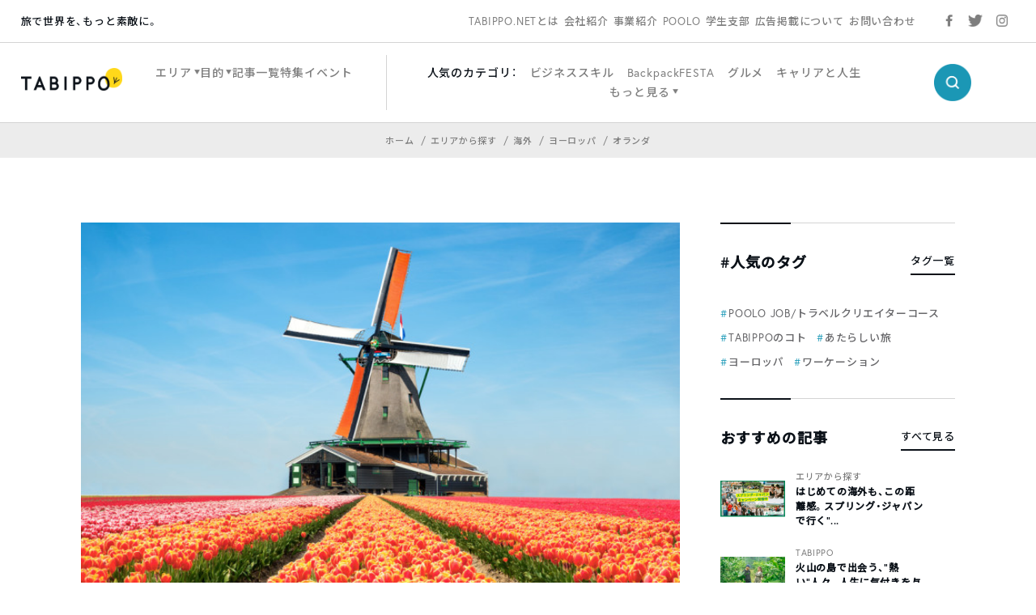

--- FILE ---
content_type: text/html; charset=utf-8
request_url: https://www.google.com/recaptcha/api2/aframe
body_size: 136
content:
<!DOCTYPE HTML><html><head><meta http-equiv="content-type" content="text/html; charset=UTF-8"></head><body><script nonce="hTPamzRbpB47_dsExTDj7A">/** Anti-fraud and anti-abuse applications only. See google.com/recaptcha */ try{var clients={'sodar':'https://pagead2.googlesyndication.com/pagead/sodar?'};window.addEventListener("message",function(a){try{if(a.source===window.parent){var b=JSON.parse(a.data);var c=clients[b['id']];if(c){var d=document.createElement('img');d.src=c+b['params']+'&rc='+(localStorage.getItem("rc::a")?sessionStorage.getItem("rc::b"):"");window.document.body.appendChild(d);sessionStorage.setItem("rc::e",parseInt(sessionStorage.getItem("rc::e")||0)+1);localStorage.setItem("rc::h",'1769057329517');}}}catch(b){}});window.parent.postMessage("_grecaptcha_ready", "*");}catch(b){}</script></body></html>

--- FILE ---
content_type: text/css
request_url: https://tabippo.net/wp-content/plugins/yyi-rinker/css/style.css?v=1.0.7&ver=5.8.6
body_size: 1380
content:
div.yyi-rinker-contents {
    margin: 1.5em 0;
    border: solid 1px #dbdbdb;
    background-color: #fff;
    box-shadow: 2px 3px 8px -5px rgba(0,0,0,.25);
}
div.yyi-rinker-contents a {
    border: none;
}

div.yyi-rinker-contents div.yyi-rinker-box{
    display: flex;
    display: -ms-flexbox;
    display: -webkit-box;
    display: -webkit-flex;
    box-sizing: border-box;
    padding: 12px;
}

div.yyi-rinker-contents div.yyi-rinker-image {
    padding: 0;
    display: flex;
    vertical-align: middle;
    justify-content: center;
    align-items: center;
}

.yyi-rinker-img-s .yyi-rinker-image {
    width: 75px;
    min-width: 75px;
}

.yyi-rinker-img-m .yyi-rinker-image {
    width: 175px;
    min-width: 175px;
}

.yyi-rinker-img-l div.yyi-rinker-image{
    width: 200px;
    min-width: 200px;
}

/* for IE widthに合わせる*/

div.yyi-rinker-contents.yyi-rinker-img-s div.yyi-rinker-info{
    width: calc(100% - 75px);
}

div.yyi-rinker-contents div.yyi-rinker-info{
    width: calc(100% - 175px);
}

div.yyi-rinker-contents.yyi-rinker-img-l div.yyi-rinker-info{
    width: calc(100% - 200px);
}

div.yyi-rinker-contents div.yyi-rinker-title a {
    color: #333;
    text-decoration: none;
}

div.yyi-rinker-contents div.yyi-rinker-title p{
    margin: 5px;
}

div.yyi-rinker-contents div.yyi-rinker-detail {
    font-size: 0.8em;
    color: #999;
    padding-left: 15px;

}

div.yyi-rinker-contents div.yyi-rinker-detail a {
   text-decoration: underline;
}

div.yyi-rinker-contents div.yyi-rinker-detail .price-box {
    color: #aaa;
}

div.yyi-rinker-contents div.yyi-rinker-detail .free-text {
    color: #aaa;
}

div.yyi-rinker-contents ul.yyi-rinker-links {
    border: none;
    list-style-type: none;
    display: inline-flex;
    display: -ms-inline-flexbox;
    display: -webkit-inline-flex;
    -ms-flex-wrap: wrap;
    flex-wrap: wrap;
    margin: 10px auto;
    padding: 0;
    width: 100%;
}

div.yyi-rinker-contents ul.yyi-rinker-links li {
    content: '';
    position: static;
    margin: 2px 5px;
    padding: 0;
    border-radius: 2px;
    border: none;
    box-shadow: 0 6px 12px -5px rgba(0, 0, 0, .30);
    -ms-flex: 0 0 auto;
}

div.yyi-rinker-contents ul.yyi-rinker-links li:before {
    content: '';
    position: static;
}

div.yyi-rinker-contents ul.yyi-rinker-links li:hover {
    box-shadow: 0 5px 8px -5px rgba(0, 0, 0, .30);
}

div.yyi-rinker-contents ul.yyi-rinker-links li.amazonlink {
    background: #f6a306;
}

div.yyi-rinker-contents ul.yyi-rinker-links li a {
    position: relative;
    display: block;
    color: #fff;
    font-weight: bold;
    text-decoration: none;
    font-size: 0.9em;
    width: 100%;
    height: 30px;
    line-height: 30px;
    padding: 0 18px;
}

div.yyi-rinker-contents ul.yyi-rinker-links li a:hover {
    border: none;
    opacity: 0.7;
}

div.yyi-rinker-contents ul.yyi-rinker-links li a:before {
    position: absolute;
    margin: auto;
    top: 0;
    left: 0;
    right: 0;
    bottom: 0;
    color: white;
    text-align: center;
    border: none;
}

div.yyi-rinker-contents ul.yyi-rinker-links li.amazonlink {
    order: 20;
}

div.yyi-rinker-contents ul.yyi-rinker-links li.amazonlink a:before{
    content: '';
}

div.yyi-rinker-contents ul.yyi-rinker-links li.amazonkindlelink {
    background: #666;
    order: 15;
}

div.yyi-rinker-contents ul.yyi-rinker-links li.amazonkindlelink a:before{
    content: '';
}


div.yyi-rinker-contents ul.yyi-rinker-links li.rakutenlink {
    background: #cf4944;
    order: 30;
}

div.yyi-rinker-contents ul.yyi-rinker-links li.rakutenlink a:before{
    content: '';
}

div.yyi-rinker-contents ul.yyi-rinker-links li.yahoolink {
    background: #51a7e8;
    order: 40;
}

div.yyi-rinker-contents ul.yyi-rinker-links li.yahoolink a:before{
    content: '';
}

div.yyi-rinker-contents ul.yyi-rinker-links li.freelink1 {
    background: #4072B3;
    order: 10;
}

div.yyi-rinker-contents ul.yyi-rinker-links li.freelink2 {
    background: #4DC0B2;
    order: 50;
}

div.yyi-rinker-contents ul.yyi-rinker-links li.freelink3 {
    background: #6f63ad;
    order: 15;
}

div.yyi-rinker-contents ul.yyi-rinker-links li.freelink4 {
    background: #63ad87;
    order: 55;
}

div.yyi-rinker-contents ul.yyi-rinker-links img,
div.yyi-rinker-contents div.yyi-rinker-title img,
div.yyi-rinker-contents div.yyi-rinker-image a + img{
    display: none;
}

 div.yyi-rinker-detail .credit {
    font-size: 75%;
}

ul.yyi-rinker-links li::before {
    background-color: transparent;
}

@media all and (max-width: 420px) and (min-width: 321px) {
    body div.yyi-rinker-contents ul.yyi-rinker-links li a {
        padding: 0 0 0 15px;
    }

    div.yyi-rinker-contents ul.yyi-rinker-links {
        -webkit-flex-flow: column;
        flex-direction: column;
    }

    .yyi-rinker-img-s .yyi-rinker-image {
        width: 75px;
        min-width: 75px;
    }

    .yyi-rinker-img-m .yyi-rinker-image {
        width: 125px;
        min-width: 125px;
    }

    .yyi-rinker-img-l div.yyi-rinker-image{
        width: 150px;
        min-width: 150px;
    }

    div.yyi-rinker-contents.yyi-rinker-img-s div.yyi-rinker-info{
        width: calc(100% - 75px);
    }

    div.yyi-rinker-contents div.yyi-rinker-info {
        width: calc(100% - 125px);
    }

    div.yyi-rinker-contents.yyi-rinker-img-l div.yyi-rinker-info{
        width: calc(100% - 150px);
    }
}

@media all and (max-width: 320px) {
    div.yyi-rinker-contents ul.yyi-rinker-links li a {
        padding: 0 0 0 7px;
    }

    div.yyi-rinker-contents ul.yyi-rinker-links {
        -webkit-flex-flow: column;
        flex-direction: column;
    }

    .yyi-rinker-img-s .yyi-rinker-image {
        width: 75px;
        min-width: 75px;
    }

    .yyi-rinker-img-m .yyi-rinker-image {
        width: 100px;
        min-width: 100px;
    }

    .yyi-rinker-img-l div.yyi-rinker-image{
        width: 125px;
        min-width: 125px;
    }

    div.yyi-rinker-contents.yyi-rinker-img-s div.yyi-rinker-info{
        width: calc(100% - 75px);
    }

    div.yyi-rinker-contents div.yyi-rinker-info {
        width: calc(100% - 100px);
    }

    div.yyi-rinker-contents.yyi-rinker-img-l div.yyi-rinker-info{
        width: calc(100% - 125px);
    }
}

body div.yyi-rinker-contents ul.yyi-rinker-links li {
    list-style: none;
}

body div.yyi-rinker-contents ul.yyi-rinker-links li:before {
    position: absolute;
}

div.yyi-rinker-contents p{
    padding: 0;
}

div.yyi-rinker-contents img{
    margin-bottom: 0;
}

/* for Gutengerg */

div.yyi_rinker-gutenberg input.rinkerg-richtext{
    width: 300px;
}


input.rinkerg-richtext {
    width: 70%;
}


